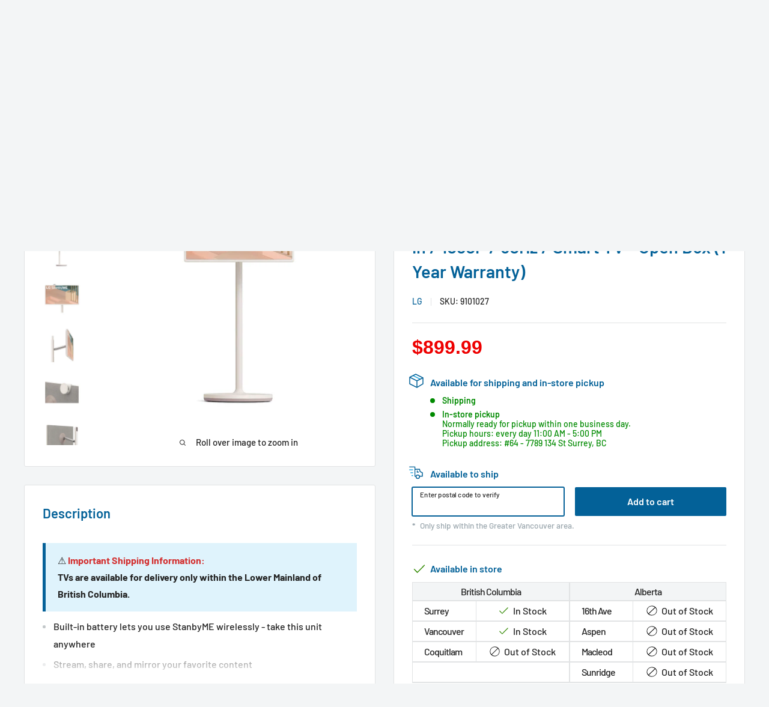

--- FILE ---
content_type: text/javascript
request_url: https://openbox.ca/cdn/shop/t/41/assets/custom.js?v=90373254691674712701698810486
body_size: -801
content:
//# sourceMappingURL=/cdn/shop/t/41/assets/custom.js.map?v=90373254691674712701698810486
